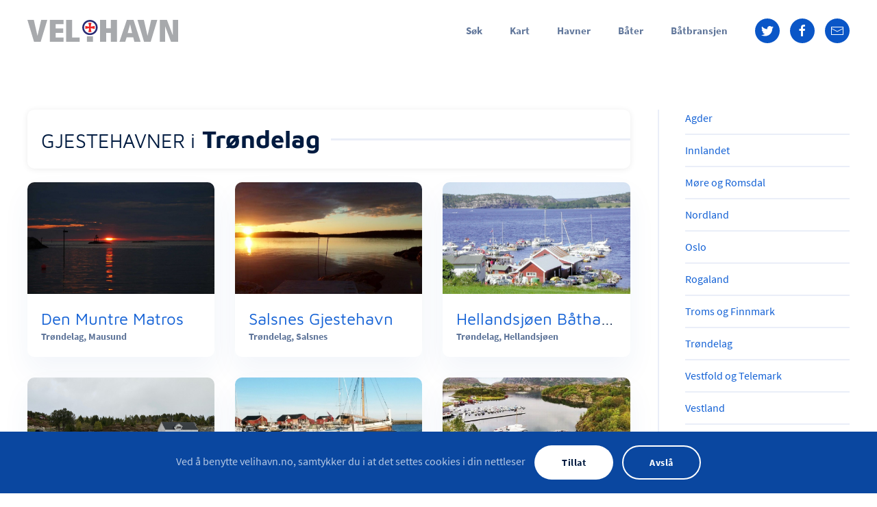

--- FILE ---
content_type: text/html; charset=utf-8
request_url: https://velihavn.no/gjestehavner/kategori
body_size: 9697
content:
<!DOCTYPE html>
<html lang="nb-no" dir="ltr" vocab="http://schema.org/">
    <head>
        <meta http-equiv="X-UA-Compatible" content="IE=edge">
        <meta name="viewport" content="width=device-width, initial-scale=1">
        <link rel="shortcut icon" href="/images/LOGO/favicon.png">
        <link rel="apple-touch-icon" href="/images/LOGO/apple_touch_icon.png">
        <meta charset="utf-8" />
	<base href="https://velihavn.no/gjestehavner/kategori" />
	<meta name="keywords" content="Trøndelag" />
	<meta name="rights" content="© Scan Info" />
	<title>Kategori</title>
	<link href="/gjestehavner/feed/rss/gjestehavn/trondelag?format=feed" rel="alternate" type="application/rss+xml" title="RSS 2.0" />
	<link href="/gjestehavner/feed/atom/gjestehavn/trondelag?format=feed" rel="alternate" type="application/atom+xml" title="Atom 1.0" />
	<link href="/templates/yootheme/css/theme.34.css?1718882347" rel="stylesheet" />
	<link href="/media/widgetkit/wk-styles-95cd075e.css" rel="stylesheet" id="wk-styles-css" />
	<script src="/media/jui/js/jquery.min.js?e092aae5d337629bafb07895ed5b8142"></script>
	<script src="/media/jui/js/jquery-noconflict.js?e092aae5d337629bafb07895ed5b8142"></script>
	<script src="/media/jui/js/jquery-migrate.min.js?e092aae5d337629bafb07895ed5b8142"></script>
	<script src="/media/zoo/assets/js/responsive.js?ver=20210405"></script>
	<script src="/components/com_zoo/assets/js/default.js?ver=20210405"></script>
	<script src="/templates/yootheme/vendor/yootheme/theme-analytics/app/analytics.min.js?2.4.17" defer></script>
	<script src="/templates/yootheme/vendor/yootheme/theme-cookie/app/cookie.min.js?2.4.17" defer></script>
	<script src="/templates/yootheme/vendor/assets/uikit/dist/js/uikit.min.js?2.4.17"></script>
	<script src="/templates/yootheme/vendor/assets/uikit/dist/js/uikit-icons-flow.min.js?2.4.17"></script>
	<script src="/templates/yootheme/js/theme.js?2.4.17"></script>
	<script src="/templates/yootheme/vendor/yootheme/builder-newsletter/app/newsletter.min.js?2.4.17" defer></script>
	<script src="/media/widgetkit/uikit2-7d112cc1.js"></script>
	<script src="/media/widgetkit/wk-scripts-e8b6dced.js"></script>
	<script>
jQuery(function($) {
            $('.zx').closest('div').addClass('zx');
        });GOOGLE_MAPS_API_KEY = "AIzaSyDEUPiXYxZkc4DAcDwVrH1qkSvhpRmwP_Y";
	</script>
	<script>  var _paq = window._paq = window._paq || [];
  /* tracker methods like "setCustomDimension" should be called before "trackPageView" */
  _paq.push(["setCookieDomain", "*.velihavn.no"]);
  _paq.push(['trackPageView']);
  _paq.push(['enableLinkTracking']);
  (function() {
    var u="//tracking.velihavn.no/";
    _paq.push(['setTrackerUrl', u+'matomo.php']);
    _paq.push(['setSiteId', '2']);
    var d=document, g=d.createElement('script'), s=d.getElementsByTagName('script')[0];
    g.async=true; g.src=u+'matomo.js'; s.parentNode.insertBefore(g,s);
  })();</script>
	<script>var $theme = {"google_analytics":"UA-30511138-1","google_analytics_anonymize":"","cookie":{"mode":"consent","template":"<div class=\"tm-cookie-banner uk-section uk-section-xsmall uk-section-secondary uk-position-bottom uk-position-fixed\">\n        <div class=\"uk-container uk-container-expand uk-text-center\">\n\n            Ved \u00e5 benytte velihavn.no, samtykker du i at det settes cookies i din nettleser\n                            <button type=\"button\" class=\"js-accept uk-button uk-button-primary uk-margin-small-left\" data-uk-toggle=\"target: !.uk-section; animation: true\">Tillat<\/button>\n            \n                        <button type=\"button\" class=\"js-reject uk-button uk-button-default uk-margin-small-left\" data-uk-toggle=\"target: !.uk-section; animation: true\">Avsl\u00e5<\/button>\n            \n        <\/div>\n    <\/div>","position":"bottom"}};</script>

    </head>
    <body class="">

        
        
        <div class="tm-page">

                        
<div class="tm-header-mobile uk-hidden@m">


    <div class="uk-navbar-container">
        <nav uk-navbar>

                        <div class="uk-navbar-left">

                
                                <a class="uk-navbar-toggle" href="#tm-mobile" uk-toggle>
                    <div uk-navbar-toggle-icon></div>
                                    </a>
                
                
            </div>
            
                        <div class="uk-navbar-center">
                
<a href="https://velihavn.no/" class="uk-navbar-item uk-logo">
    <img alt="VELiHAVN" width="220" height="auto" src="https://velihavn.no/images/LOGO/LOGO_VH_3.svg"></a>
                            </div>
            
            
        </nav>
    </div>

    


<div id="tm-mobile" class="uk-modal-full" uk-modal>
    <div class="uk-modal-dialog uk-modal-body uk-flex uk-height-viewport">

        <button class="uk-modal-close-full" type="button" uk-close></button>

                <div class="uk-margin-auto-vertical uk-width-1-1">
            
            
<div class="uk-child-width-1-1" uk-grid>    <div>
<div class="uk-panel" id="module-menu-mobile">

    
    
<ul class="uk-nav uk-nav-default">
    
	<li class="uk-parent"><a href="/">Søk</a>
	<ul class="uk-nav-sub">

		<li><a href="/sok">Søk</a></li>
		<li><a href="/hjem/bidragsytere">Bidragsytere</a></li>
		<li><a href="/verdt-et-besok">Verdt et besøk</a></li>
		<li><a href="/kystkommuner">Våre kystkommuner</a></li>
		<li><a href="/redningsskoytene">Redningsskøytene</a></li>
		<li><a href="/artikler">Artikler</a></li>
		<li><a href="/maritim-ordbok">Maritim Ordbok</a></li>
		<li><a href="/hjem/om-velihavn">Om VELiHAVN</a></li>
		<li><a href="/hjem/personvern">Personvern</a></li>
		<li><a href="/hjem/vinteropplag">Vinteropplag</a></li>
		<li><a href="/hjem/apper-for-båtfolk">Apper På Sjøen</a></li>
		<li><a href="/hjem/sjømerker">Sjømerker</a></li>
		<li><a href="/rs-magasinet">RS-MAGASINET</a></li></ul></li>
	<li><a href="/kart/kart-v3">Kart</a></li>
	<li><a href="/i-havn">Havner</a></li>
	<li><a href="/i-bat">Båter</a></li>
	<li><a href="/batbransjen">Båtbransjen</a></li></ul>

</div>
</div>    <div>
<div class="uk-panel" id="module-670">

    
    
<div class="uk-margin-remove-last-child custom" ><form id="finder-search" action="/sok" method="get" class="uk-search uk-search-large uk-width-1-1">
	<fieldset class="word">
	<input type="text" name="q" id="q" size="30" value placeholder="Søk..." class="uk-search-input uk-text-left" autocomplete="off">
	</fieldset>
</form></div>

</div>
</div>    <div>
<div class="uk-panel" id="module-tm-2">

    
    
<div class="uk-margin-remove-last-child custom" >
    <ul class="uk-flex-inline uk-flex-middle uk-flex-nowrap uk-grid-small" uk-grid>
                    <li>
                <a href="https://twitter.com/nssr?lang=no" class="uk-icon-button"  uk-icon="{&quot;icon&quot;:&quot;twitter&quot;}"></a>
            </li>
                    <li>
                <a href="https://www.facebook.com/Redningsselskapet/" class="uk-icon-button"  uk-icon="{&quot;icon&quot;:&quot;facebook&quot;}"></a>
            </li>
                    <li>
                <a href="mailto:siri@velihavn.no" class="uk-icon-button"  uk-icon="{&quot;icon&quot;:&quot;mail&quot;}"></a>
            </li>
            </ul>
</div>

</div>
</div></div>

                    </div>
        
    </div>
</div>
</div>


<div class="tm-header uk-visible@m" uk-header>



        <div uk-sticky media="@m" cls-active="uk-navbar-sticky" sel-target=".uk-navbar-container">
    
        <div class="uk-navbar-container">

            <div class="uk-container">
                <nav class="uk-navbar" uk-navbar="{&quot;align&quot;:&quot;left&quot;,&quot;boundary&quot;:&quot;!.uk-navbar-container&quot;}">

                                        <div class="uk-navbar-left">

                                                    
<a href="https://velihavn.no/" class="uk-navbar-item uk-logo">
    <img alt="VELiHAVN" width="220" height="auto" src="https://velihavn.no/images/LOGO/LOGO_VH_3.svg"><img class="uk-logo-inverse" alt="VELiHAVN" width="220" height="auto" src="/images/LOGO/LOGO_VH_1.svg"></a>
                                                    
                        
                    </div>
                    
                    
                                        <div class="uk-navbar-right">

                                                    
<ul class="uk-navbar-nav">
    
	<li class="uk-parent"><a href="/">Søk</a>
	<div class="uk-navbar-dropdown uk-navbar-dropdown-width-2"><div class="uk-navbar-dropdown-grid uk-child-width-1-2" uk-grid><div><ul class="uk-nav uk-navbar-dropdown-nav">

		<li><a href="/sok">Søk</a></li>
		<li><a href="/hjem/bidragsytere">Bidragsytere</a></li>
		<li><a href="/verdt-et-besok">Verdt et besøk</a></li>
		<li><a href="/kystkommuner">Våre kystkommuner</a></li>
		<li><a href="/redningsskoytene">Redningsskøytene</a></li>
		<li><a href="/artikler">Artikler</a></li>
		<li><a href="/maritim-ordbok">Maritim Ordbok</a></li></ul></div><div><ul class="uk-nav uk-navbar-dropdown-nav">

		<li><a href="/hjem/om-velihavn">Om VELiHAVN</a></li>
		<li><a href="/hjem/personvern">Personvern</a></li>
		<li><a href="/hjem/vinteropplag">Vinteropplag</a></li>
		<li><a href="/hjem/apper-for-båtfolk">Apper På Sjøen</a></li>
		<li><a href="/hjem/sjømerker">Sjømerker</a></li>
		<li><a href="/rs-magasinet">RS-MAGASINET</a></li></ul></div></div></div></li>
	<li><a href="/kart/kart-v3">Kart</a></li>
	<li><a href="/i-havn">Havner</a></li>
	<li><a href="/i-bat">Båter</a></li>
	<li><a href="/batbransjen">Båtbransjen</a></li></ul>

                        
                        
<div class="uk-navbar-item uk-hidden" id="module-782">

    
    
<div class="uk-margin-remove-last-child custom" ><!-- Google tag (gtag.js) -->
<script async src="https://www.googletagmanager.com/gtag/js?id=G-RNW4GQDCNR"></script>
<script>
  window.dataLayer = window.dataLayer || [];
  function gtag(){dataLayer.push(arguments);}
  gtag('js', new Date());

  gtag('config', 'G-RNW4GQDCNR');
</script></div>

</div>

<div class="uk-navbar-item" id="module-tm-1">

    
    
<div class="uk-margin-remove-last-child custom" >
    <ul class="uk-flex-inline uk-flex-middle uk-flex-nowrap uk-grid-small" uk-grid>
                    <li>
                <a href="https://twitter.com/nssr?lang=no" class="uk-icon-button"  uk-icon="{&quot;icon&quot;:&quot;twitter&quot;}"></a>
            </li>
                    <li>
                <a href="https://www.facebook.com/Redningsselskapet/" class="uk-icon-button"  uk-icon="{&quot;icon&quot;:&quot;facebook&quot;}"></a>
            </li>
                    <li>
                <a href="mailto:siri@velihavn.no" class="uk-icon-button"  uk-icon="{&quot;icon&quot;:&quot;mail&quot;}"></a>
            </li>
            </ul>
</div>

</div>


                    </div>
                    
                </nav>
            </div>

        </div>

        </div>
    





</div>
            
            

            
            <div id="tm-main"  class="tm-main uk-section uk-section-default" uk-height-viewport="expand: true">
                <div class="uk-container">

                    
                    <div class="uk-grid uk-grid-divider" uk-grid>
                        <div class="uk-width-expand@m">

                    
                            
            
            <div id="system-message-container" data-messages="[]">
</div>

            
<div class="yoo-zoo stickynav havn-VH5 havn-VH5-trondelag">

		<div class="uk-card uk-card-default uk-card-small uk-card-body uk-margin-bottom uk-box-shadow uk-box-shadow-small" style="z-index: 2 !important;padding-right:0 !important" uk-sticky="offset:80;media:@m"><h2 class="uk-heading-line"><span><small>GJESTEHAVNER i<br class="uk-hidden@m"></small><font class="uk-text-bold"> Trøndelag</font></span></h2><!--<hr class="uk-divider uk-divider-small">--></div>
	
	
	
	  


<div class="uk-grid-medium uk-grid-row-small" uk-grid><div class="uk-width-1-1@xs uk-width-1-2@s uk-width-1-3@l">
<article class="uk-article uk-margin-medium">
	<div class="uk-card uk-card-small uk-card-default uk-card-hover">
					

<div class="uk-card-media-top uk-width-1-1"> 
    <a class="zx" href="/gjestehavner/kategori/den-muntre-matros" title="Den Muntre Matros">
                <img src="/media/zoo/images/den_muntre_matros_1_0b81d241e0e6c04021064e68683315e3.jpg" alt="Den Muntre Matros" width="840" height="500" title="Den Muntre Matros" />    </a>
 </div>

<div class="uk-card-body uk-padding-remove-bottom">

<h3 class="uk-card-title uk-text-truncate uk-margin-remove">
	 <a title="Den Muntre Matros" href="/gjestehavner/kategori/den-muntre-matros">Den Muntre Matros</a> </h3>

</div>
<!--<hr class="vchr shadow-bottom" style="margin:3px 0 5px 0 !important">
<style>
	.shadow-bottom { 
	    border: 0; 
	    height: 1px;
	    position: relative;
	    margin: 0.5em 0}
	.shadow-bottom:before {
	    top: -0.5em;
	    height: 1em}
	.shadow-bottom:after {
	    height: 0.5em;
	    top: calc(-0.5em + 1px)}
	.shadow-bottom:before, .shadow-bottom:after {
	    content: '';
	    position: absolute;
	    width: 100%}
	.shadow-bottom, .shadow-bottom:before {
	    background: radial-gradient(ellipse at center, rgba(0,0,0,0.1) 0%, rgba(0,0,0,0) 75%)}
</style>-->
<div class="uk-card-body uk-padding-remove-top">
	
<p class="uk-article-meta uk-margin-remove">
    <span class="element element-text first">
	 Trøndelag,</span>
<span class="element element-text last">
	 Mausund</span></p>



			</div>
</article></div><div class="uk-width-1-1@xs uk-width-1-2@s uk-width-1-3@l">
<article class="uk-article uk-margin-medium">
	<div class="uk-card uk-card-small uk-card-default uk-card-hover">
					

<div class="uk-card-media-top uk-width-1-1"> 
    <a class="zx" href="/gjestehavner/kategori/salsnes-gjestehavn" title="Salsnes Gjestehavn">
                <img src="/media/zoo/images/salsnes1_2016_314b9140a46f0858707228c4902a26bc.jpg" alt="Salsnes Gjestehavn" width="840" height="500" title="Salsnes Gjestehavn" />    </a>
 </div>

<div class="uk-card-body uk-padding-remove-bottom">

<h3 class="uk-card-title uk-text-truncate uk-margin-remove">
	 <a title="Salsnes Gjestehavn" href="/gjestehavner/kategori/salsnes-gjestehavn">Salsnes Gjestehavn</a> </h3>

</div>
<!--<hr class="vchr shadow-bottom" style="margin:3px 0 5px 0 !important">
<style>
	.shadow-bottom { 
	    border: 0; 
	    height: 1px;
	    position: relative;
	    margin: 0.5em 0}
	.shadow-bottom:before {
	    top: -0.5em;
	    height: 1em}
	.shadow-bottom:after {
	    height: 0.5em;
	    top: calc(-0.5em + 1px)}
	.shadow-bottom:before, .shadow-bottom:after {
	    content: '';
	    position: absolute;
	    width: 100%}
	.shadow-bottom, .shadow-bottom:before {
	    background: radial-gradient(ellipse at center, rgba(0,0,0,0.1) 0%, rgba(0,0,0,0) 75%)}
</style>-->
<div class="uk-card-body uk-padding-remove-top">
	
<p class="uk-article-meta uk-margin-remove">
    <span class="element element-text first">
	 Trøndelag,</span>
<span class="element element-text last">
	 Salsnes</span></p>



			</div>
</article></div><div class="uk-width-1-1@xs uk-width-1-2@s uk-width-1-3@l">
<article class="uk-article uk-margin-medium">
	<div class="uk-card uk-card-small uk-card-default uk-card-hover">
					

<div class="uk-card-media-top uk-width-1-1"> 
    <a class="zx" href="/gjestehavner/kategori/hellandsjoen-bathavn" title="Hellandsjøen Båthavn">
                <img src="/media/zoo/images/hellandsjoen_f28b2504d9b0a9722eb2b0a571fb839c.jpg" alt="Hellandsj&oslash;en B&aring;thavn" width="840" height="500" title="Hellandsj&oslash;en B&aring;thavn" />    </a>
 </div>

<div class="uk-card-body uk-padding-remove-bottom">

<h3 class="uk-card-title uk-text-truncate uk-margin-remove">
	 <a title="Hellandsjøen Båthavn" href="/gjestehavner/kategori/hellandsjoen-bathavn">Hellandsjøen Båthavn</a> </h3>

</div>
<!--<hr class="vchr shadow-bottom" style="margin:3px 0 5px 0 !important">
<style>
	.shadow-bottom { 
	    border: 0; 
	    height: 1px;
	    position: relative;
	    margin: 0.5em 0}
	.shadow-bottom:before {
	    top: -0.5em;
	    height: 1em}
	.shadow-bottom:after {
	    height: 0.5em;
	    top: calc(-0.5em + 1px)}
	.shadow-bottom:before, .shadow-bottom:after {
	    content: '';
	    position: absolute;
	    width: 100%}
	.shadow-bottom, .shadow-bottom:before {
	    background: radial-gradient(ellipse at center, rgba(0,0,0,0.1) 0%, rgba(0,0,0,0) 75%)}
</style>-->
<div class="uk-card-body uk-padding-remove-top">
	
<p class="uk-article-meta uk-margin-remove">
    <span class="element element-text first">
	 Trøndelag,</span>
<span class="element element-text last">
	 Hellandsjøen</span></p>



			</div>
</article></div><div class="uk-width-1-1@xs uk-width-1-2@s uk-width-1-3@l">
<article class="uk-article uk-margin-medium">
	<div class="uk-card uk-card-small uk-card-default uk-card-hover">
					

<div class="uk-card-media-top uk-width-1-1"> 
    <a class="zx" href="/gjestehavner/kategori/fjellvaer-kyst-og-bondegardsferie" title="Fjellvær Gjestegård">
                <img src="/media/zoo/images/fjellvar_gjestegaard_2022_1_0fc00b1347453d378d018adbde951055.jpeg" alt="Fjellv&aelig;r Gjesteg&aring;rd" width="840" height="500" title="Fjellv&aelig;r Gjesteg&aring;rd" />    </a>
 </div>

<div class="uk-card-body uk-padding-remove-bottom">

<h3 class="uk-card-title uk-text-truncate uk-margin-remove">
	 <a title="Fjellvær Gjestegård" href="/gjestehavner/kategori/fjellvaer-kyst-og-bondegardsferie">Fjellvær Gjestegård</a> </h3>

</div>
<!--<hr class="vchr shadow-bottom" style="margin:3px 0 5px 0 !important">
<style>
	.shadow-bottom { 
	    border: 0; 
	    height: 1px;
	    position: relative;
	    margin: 0.5em 0}
	.shadow-bottom:before {
	    top: -0.5em;
	    height: 1em}
	.shadow-bottom:after {
	    height: 0.5em;
	    top: calc(-0.5em + 1px)}
	.shadow-bottom:before, .shadow-bottom:after {
	    content: '';
	    position: absolute;
	    width: 100%}
	.shadow-bottom, .shadow-bottom:before {
	    background: radial-gradient(ellipse at center, rgba(0,0,0,0.1) 0%, rgba(0,0,0,0) 75%)}
</style>-->
<div class="uk-card-body uk-padding-remove-top">
	
<p class="uk-article-meta uk-margin-remove">
    <span class="element element-text first">
	 Trøndelag,</span>
<span class="element element-text last">
	 Knarrlagsund</span></p>



			</div>
</article></div><div class="uk-width-1-1@xs uk-width-1-2@s uk-width-1-3@l">
<article class="uk-article uk-margin-medium">
	<div class="uk-card uk-card-small uk-card-default uk-card-hover">
					

<div class="uk-card-media-top uk-width-1-1"> 
    <a class="zx" href="/gjestehavner/kategori/uthaug-slip-og-marina" title="Uthaug Slip & Marina">
                <img src="/media/zoo/images/uthaugslipp_2014_a3c06c2cf3c97ce87b4d0576b575e08d.jpg" alt="Uthaug Slip &amp; Marina" width="840" height="500" title="Uthaug Slip &amp; Marina" />    </a>
 </div>

<div class="uk-card-body uk-padding-remove-bottom">

<h3 class="uk-card-title uk-text-truncate uk-margin-remove">
	 <a title="Uthaug Slip &amp; Marina" href="/gjestehavner/kategori/uthaug-slip-og-marina">Uthaug Slip & Marina</a> </h3>

</div>
<!--<hr class="vchr shadow-bottom" style="margin:3px 0 5px 0 !important">
<style>
	.shadow-bottom { 
	    border: 0; 
	    height: 1px;
	    position: relative;
	    margin: 0.5em 0}
	.shadow-bottom:before {
	    top: -0.5em;
	    height: 1em}
	.shadow-bottom:after {
	    height: 0.5em;
	    top: calc(-0.5em + 1px)}
	.shadow-bottom:before, .shadow-bottom:after {
	    content: '';
	    position: absolute;
	    width: 100%}
	.shadow-bottom, .shadow-bottom:before {
	    background: radial-gradient(ellipse at center, rgba(0,0,0,0.1) 0%, rgba(0,0,0,0) 75%)}
</style>-->
<div class="uk-card-body uk-padding-remove-top">
	
<p class="uk-article-meta uk-margin-remove">
    <span class="element element-text first">
	 Trøndelag,</span>
<span class="element element-text last">
	 Uthaug</span></p>



			</div>
</article></div><div class="uk-width-1-1@xs uk-width-1-2@s uk-width-1-3@l">
<article class="uk-article uk-margin-medium">
	<div class="uk-card uk-card-small uk-card-default uk-card-hover">
					

<div class="uk-card-media-top uk-width-1-1"> 
    <a class="zx" href="/gjestehavner/kategori/kuringvagen-marina" title="Kuringvågen Marina">
                <img src="/media/zoo/images/kuringvaagen_2015_d99359bcba6556e6c19a0adb7c1bf726.jpg" alt="Kuringv&aring;gen Marina" width="840" height="500" title="Kuringv&aring;gen Marina" />    </a>
 </div>

<div class="uk-card-body uk-padding-remove-bottom">

<h3 class="uk-card-title uk-text-truncate uk-margin-remove">
	 <a title="Kuringvågen Marina" href="/gjestehavner/kategori/kuringvagen-marina">Kuringvågen Marina</a> </h3>

</div>
<!--<hr class="vchr shadow-bottom" style="margin:3px 0 5px 0 !important">
<style>
	.shadow-bottom { 
	    border: 0; 
	    height: 1px;
	    position: relative;
	    margin: 0.5em 0}
	.shadow-bottom:before {
	    top: -0.5em;
	    height: 1em}
	.shadow-bottom:after {
	    height: 0.5em;
	    top: calc(-0.5em + 1px)}
	.shadow-bottom:before, .shadow-bottom:after {
	    content: '';
	    position: absolute;
	    width: 100%}
	.shadow-bottom, .shadow-bottom:before {
	    background: radial-gradient(ellipse at center, rgba(0,0,0,0.1) 0%, rgba(0,0,0,0) 75%)}
</style>-->
<div class="uk-card-body uk-padding-remove-top">
	
<p class="uk-article-meta uk-margin-remove">
    <span class="element element-text first">
	 Trøndelag,</span>
<span class="element element-text last">
	 Revsnes</span></p>



			</div>
</article></div><div class="uk-width-1-1@xs uk-width-1-2@s uk-width-1-3@l">
<article class="uk-article uk-margin-medium">
	<div class="uk-card uk-card-small uk-card-default uk-card-hover">
					

<div class="uk-card-media-top uk-width-1-1"> 
    <a class="zx" href="/gjestehavner/kategori/malm-batforening" title="Malm Båtforening">
                <img src="/media/zoo/images/malmbaatforening_2010_5d2a5790ac2e9e89232b0644408dabd3.jpg" alt="Malm B&aring;tforening" width="840" height="500" title="Malm B&aring;tforening" />    </a>
 </div>

<div class="uk-card-body uk-padding-remove-bottom">

<h3 class="uk-card-title uk-text-truncate uk-margin-remove">
	 <a title="Malm Båtforening" href="/gjestehavner/kategori/malm-batforening">Malm Båtforening</a> </h3>

</div>
<!--<hr class="vchr shadow-bottom" style="margin:3px 0 5px 0 !important">
<style>
	.shadow-bottom { 
	    border: 0; 
	    height: 1px;
	    position: relative;
	    margin: 0.5em 0}
	.shadow-bottom:before {
	    top: -0.5em;
	    height: 1em}
	.shadow-bottom:after {
	    height: 0.5em;
	    top: calc(-0.5em + 1px)}
	.shadow-bottom:before, .shadow-bottom:after {
	    content: '';
	    position: absolute;
	    width: 100%}
	.shadow-bottom, .shadow-bottom:before {
	    background: radial-gradient(ellipse at center, rgba(0,0,0,0.1) 0%, rgba(0,0,0,0) 75%)}
</style>-->
<div class="uk-card-body uk-padding-remove-top">
	
<p class="uk-article-meta uk-margin-remove">
    <span class="element element-text first">
	 Trøndelag,</span>
<span class="element element-text last">
	 Malm</span></p>



			</div>
</article></div><div class="uk-width-1-1@xs uk-width-1-2@s uk-width-1-3@l">
<article class="uk-article uk-margin-medium">
	<div class="uk-card uk-card-small uk-card-default uk-card-hover">
					

<div class="uk-card-media-top uk-width-1-1"> 
    <a class="zx" href="/gjestehavner/kategori/nord-trondelag-havn-rorvik-iks" title="Nord-Trøndelag Havn Rørvik IKS">
                <img src="/media/zoo/images/nordtrondelaghavnrorvik_1_2015_6cb6e043cde72d86b48609ebdc4d43db.jpg" alt="Nord-Tr&oslash;ndelag Havn R&oslash;rvik IKS" width="840" height="500" title="Nord-Tr&oslash;ndelag Havn R&oslash;rvik IKS" />    </a>
 </div>

<div class="uk-card-body uk-padding-remove-bottom">

<h3 class="uk-card-title uk-text-truncate uk-margin-remove">
	 <a title="Nord-Trøndelag Havn Rørvik IKS" href="/gjestehavner/kategori/nord-trondelag-havn-rorvik-iks">Nord-Trøndelag Havn Rørvik IKS</a> </h3>

</div>
<!--<hr class="vchr shadow-bottom" style="margin:3px 0 5px 0 !important">
<style>
	.shadow-bottom { 
	    border: 0; 
	    height: 1px;
	    position: relative;
	    margin: 0.5em 0}
	.shadow-bottom:before {
	    top: -0.5em;
	    height: 1em}
	.shadow-bottom:after {
	    height: 0.5em;
	    top: calc(-0.5em + 1px)}
	.shadow-bottom:before, .shadow-bottom:after {
	    content: '';
	    position: absolute;
	    width: 100%}
	.shadow-bottom, .shadow-bottom:before {
	    background: radial-gradient(ellipse at center, rgba(0,0,0,0.1) 0%, rgba(0,0,0,0) 75%)}
</style>-->
<div class="uk-card-body uk-padding-remove-top">
	
<p class="uk-article-meta uk-margin-remove">
    <span class="element element-text first">
	 Trøndelag,</span>
<span class="element element-text last">
	 Rørvik</span></p>



			</div>
</article></div><div class="uk-width-1-1@xs uk-width-1-2@s uk-width-1-3@l">
<article class="uk-article uk-margin-medium">
	<div class="uk-card uk-card-small uk-card-default uk-card-hover">
					

<div class="uk-card-media-top uk-width-1-1"> 
    <a class="zx" href="/gjestehavner/kategori/monstad-smabatforening" title="Monstad Småbåtforening">
                <img src="/media/zoo/images/monstad_1_2019_a1d17dfedc79953c75c2e651b7e3e158.jpeg" alt="Monstad Sm&aring;b&aring;tforening" width="840" height="500" title="Monstad Sm&aring;b&aring;tforening" />    </a>
 </div>

<div class="uk-card-body uk-padding-remove-bottom">

<h3 class="uk-card-title uk-text-truncate uk-margin-remove">
	 <a title="Monstad Småbåtforening" href="/gjestehavner/kategori/monstad-smabatforening">Monstad Småbåtforening</a> </h3>

</div>
<!--<hr class="vchr shadow-bottom" style="margin:3px 0 5px 0 !important">
<style>
	.shadow-bottom { 
	    border: 0; 
	    height: 1px;
	    position: relative;
	    margin: 0.5em 0}
	.shadow-bottom:before {
	    top: -0.5em;
	    height: 1em}
	.shadow-bottom:after {
	    height: 0.5em;
	    top: calc(-0.5em + 1px)}
	.shadow-bottom:before, .shadow-bottom:after {
	    content: '';
	    position: absolute;
	    width: 100%}
	.shadow-bottom, .shadow-bottom:before {
	    background: radial-gradient(ellipse at center, rgba(0,0,0,0.1) 0%, rgba(0,0,0,0) 75%)}
</style>-->
<div class="uk-card-body uk-padding-remove-top">
	
<p class="uk-article-meta uk-margin-remove">
    <span class="element element-text first">
	 Trøndelag,</span>
<span class="element element-text last">
	 Åfjord</span></p>



			</div>
</article></div><div class="uk-width-1-1@xs uk-width-1-2@s uk-width-1-3@l">
<article class="uk-article uk-margin-medium">
	<div class="uk-card uk-card-small uk-card-default uk-card-hover">
					

<div class="uk-card-media-top uk-width-1-1"> 
    <a class="zx" href="/gjestehavner/kategori/neipskjæret-gjestebrygge" title="Neipskjæret Gjestebrygge">
                <img src="/media/zoo/images/shutterstock_84301810_159b40132d152a175f5b7f9415021307.jpg" alt="Neipskj&aelig;ret Gjestebrygge" width="840" height="500" title="Neipskj&aelig;ret Gjestebrygge" />    </a>
 </div>

<div class="uk-card-body uk-padding-remove-bottom">

<h3 class="uk-card-title uk-text-truncate uk-margin-remove">
	 <a title="Neipskjæret Gjestebrygge" href="/gjestehavner/kategori/neipskjæret-gjestebrygge">Neipskjæret Gjestebrygge</a> </h3>

</div>
<!--<hr class="vchr shadow-bottom" style="margin:3px 0 5px 0 !important">
<style>
	.shadow-bottom { 
	    border: 0; 
	    height: 1px;
	    position: relative;
	    margin: 0.5em 0}
	.shadow-bottom:before {
	    top: -0.5em;
	    height: 1em}
	.shadow-bottom:after {
	    height: 0.5em;
	    top: calc(-0.5em + 1px)}
	.shadow-bottom:before, .shadow-bottom:after {
	    content: '';
	    position: absolute;
	    width: 100%}
	.shadow-bottom, .shadow-bottom:before {
	    background: radial-gradient(ellipse at center, rgba(0,0,0,0.1) 0%, rgba(0,0,0,0) 75%)}
</style>-->
<div class="uk-card-body uk-padding-remove-top">
	
<p class="uk-article-meta uk-margin-remove">
    <span class="element element-text first">
	 Trøndelag,</span>
<span class="element element-text last">
	 Mausund</span></p>



			</div>
</article></div><div class="uk-width-1-1@xs uk-width-1-2@s uk-width-1-3@l">
<article class="uk-article uk-margin-medium">
	<div class="uk-card uk-card-small uk-card-default uk-card-hover">
					

<div class="uk-card-media-top uk-width-1-1"> 
    <a class="zx" href="/gjestehavner/kategori/namsos" title="Namsos">
                <img src="/media/zoo/images/shutterstock_84301810_159b40132d152a175f5b7f9415021307.jpg" alt="Namsos" width="840" height="500" title="Namsos" />    </a>
 </div>

<div class="uk-card-body uk-padding-remove-bottom">

<h3 class="uk-card-title uk-text-truncate uk-margin-remove">
	 <a title="Namsos" href="/gjestehavner/kategori/namsos">Namsos</a> </h3>

</div>
<!--<hr class="vchr shadow-bottom" style="margin:3px 0 5px 0 !important">
<style>
	.shadow-bottom { 
	    border: 0; 
	    height: 1px;
	    position: relative;
	    margin: 0.5em 0}
	.shadow-bottom:before {
	    top: -0.5em;
	    height: 1em}
	.shadow-bottom:after {
	    height: 0.5em;
	    top: calc(-0.5em + 1px)}
	.shadow-bottom:before, .shadow-bottom:after {
	    content: '';
	    position: absolute;
	    width: 100%}
	.shadow-bottom, .shadow-bottom:before {
	    background: radial-gradient(ellipse at center, rgba(0,0,0,0.1) 0%, rgba(0,0,0,0) 75%)}
</style>-->
<div class="uk-card-body uk-padding-remove-top">
	
<p class="uk-article-meta uk-margin-remove">
    <span class="element element-text first">
	 Trøndelag,</span>
<span class="element element-text last">
	 Namsos</span></p>



			</div>
</article></div><div class="uk-width-1-1@xs uk-width-1-2@s uk-width-1-3@l">
<article class="uk-article uk-margin-medium">
	<div class="uk-card uk-card-small uk-card-default uk-card-hover">
					

<div class="uk-card-media-top uk-width-1-1"> 
    <a class="zx" href="/gjestehavner/kategori/maneset-batforening" title="Måneset Båtforening">
                <img src="/media/zoo/images/maaneset_14f2439280550ad5e2d7523a1f8f8b24.jpg" alt="M&aring;neset B&aring;tforening" width="840" height="500" title="M&aring;neset B&aring;tforening" />    </a>
 </div>

<div class="uk-card-body uk-padding-remove-bottom">

<h3 class="uk-card-title uk-text-truncate uk-margin-remove">
	 <a title="Måneset Båtforening" href="/gjestehavner/kategori/maneset-batforening">Måneset Båtforening</a> </h3>

</div>
<!--<hr class="vchr shadow-bottom" style="margin:3px 0 5px 0 !important">
<style>
	.shadow-bottom { 
	    border: 0; 
	    height: 1px;
	    position: relative;
	    margin: 0.5em 0}
	.shadow-bottom:before {
	    top: -0.5em;
	    height: 1em}
	.shadow-bottom:after {
	    height: 0.5em;
	    top: calc(-0.5em + 1px)}
	.shadow-bottom:before, .shadow-bottom:after {
	    content: '';
	    position: absolute;
	    width: 100%}
	.shadow-bottom, .shadow-bottom:before {
	    background: radial-gradient(ellipse at center, rgba(0,0,0,0.1) 0%, rgba(0,0,0,0) 75%)}
</style>-->
<div class="uk-card-body uk-padding-remove-top">
	
<p class="uk-article-meta uk-margin-remove">
    <span class="element element-text first">
	 Trøndelag,</span>
<span class="element element-text last">
	 Kolvereid</span></p>



			</div>
</article></div><div class="uk-width-1-1@xs uk-width-1-2@s uk-width-1-3@l">
<article class="uk-article uk-margin-medium">
	<div class="uk-card uk-card-small uk-card-default uk-card-hover">
					

<div class="uk-card-media-top uk-width-1-1"> 
    <a class="zx" href="/gjestehavner/kategori/malvik-batforening" title="Malvik Båtforening">
                <img src="/media/zoo/images/malvik_1_2020_9643e74dc5c074e40ce4a0c8dcc638f2.jpg" alt="Malvik B&aring;tforening" width="840" height="500" title="Malvik B&aring;tforening" />    </a>
 </div>

<div class="uk-card-body uk-padding-remove-bottom">

<h3 class="uk-card-title uk-text-truncate uk-margin-remove">
	 <a title="Malvik Båtforening" href="/gjestehavner/kategori/malvik-batforening">Malvik Båtforening</a> </h3>

</div>
<!--<hr class="vchr shadow-bottom" style="margin:3px 0 5px 0 !important">
<style>
	.shadow-bottom { 
	    border: 0; 
	    height: 1px;
	    position: relative;
	    margin: 0.5em 0}
	.shadow-bottom:before {
	    top: -0.5em;
	    height: 1em}
	.shadow-bottom:after {
	    height: 0.5em;
	    top: calc(-0.5em + 1px)}
	.shadow-bottom:before, .shadow-bottom:after {
	    content: '';
	    position: absolute;
	    width: 100%}
	.shadow-bottom, .shadow-bottom:before {
	    background: radial-gradient(ellipse at center, rgba(0,0,0,0.1) 0%, rgba(0,0,0,0) 75%)}
</style>-->
<div class="uk-card-body uk-padding-remove-top">
	
<p class="uk-article-meta uk-margin-remove">
    <span class="element element-text first">
	 Trøndelag,</span>
<span class="element element-text last">
	 Hommelvik</span></p>



			</div>
</article></div><div class="uk-width-1-1@xs uk-width-1-2@s uk-width-1-3@l">
<article class="uk-article uk-margin-medium">
	<div class="uk-card uk-card-small uk-card-default uk-card-hover">
					

<div class="uk-card-media-top uk-width-1-1"> 
    <a class="zx" href="/gjestehavner/kategori/lundstua" title="Lundstua">
                <img src="/media/zoo/images/lundstua_48f954d2e59acba0176488ff7e164410.jpg" alt="Lundstua" width="840" height="500" title="Lundstua" />    </a>
 </div>

<div class="uk-card-body uk-padding-remove-bottom">

<h3 class="uk-card-title uk-text-truncate uk-margin-remove">
	 <a title="Lundstua" href="/gjestehavner/kategori/lundstua">Lundstua</a> </h3>

</div>
<!--<hr class="vchr shadow-bottom" style="margin:3px 0 5px 0 !important">
<style>
	.shadow-bottom { 
	    border: 0; 
	    height: 1px;
	    position: relative;
	    margin: 0.5em 0}
	.shadow-bottom:before {
	    top: -0.5em;
	    height: 1em}
	.shadow-bottom:after {
	    height: 0.5em;
	    top: calc(-0.5em + 1px)}
	.shadow-bottom:before, .shadow-bottom:after {
	    content: '';
	    position: absolute;
	    width: 100%}
	.shadow-bottom, .shadow-bottom:before {
	    background: radial-gradient(ellipse at center, rgba(0,0,0,0.1) 0%, rgba(0,0,0,0) 75%)}
</style>-->
<div class="uk-card-body uk-padding-remove-top">
	
<p class="uk-article-meta uk-margin-remove">
    <span class="element element-text first">
	 Trøndelag,</span>
<span class="element element-text last">
	 Lund</span></p>



			</div>
</article></div><div class="uk-width-1-1@xs uk-width-1-2@s uk-width-1-3@l">
<article class="uk-article uk-margin-medium">
	<div class="uk-card uk-card-small uk-card-default uk-card-hover">
					

<div class="uk-card-media-top uk-width-1-1"> 
    <a class="zx" href="/gjestehavner/kategori/lund-bathavn" title="Lund Båthavn">
                <img src="/media/zoo/images/lund1_fd5b9ee17da4f14be9190d40d09bdd2f.jpg" alt="Lund B&aring;thavn" width="840" height="500" title="Lund B&aring;thavn" />    </a>
 </div>

<div class="uk-card-body uk-padding-remove-bottom">

<h3 class="uk-card-title uk-text-truncate uk-margin-remove">
	 <a title="Lund Båthavn" href="/gjestehavner/kategori/lund-bathavn">Lund Båthavn</a> </h3>

</div>
<!--<hr class="vchr shadow-bottom" style="margin:3px 0 5px 0 !important">
<style>
	.shadow-bottom { 
	    border: 0; 
	    height: 1px;
	    position: relative;
	    margin: 0.5em 0}
	.shadow-bottom:before {
	    top: -0.5em;
	    height: 1em}
	.shadow-bottom:after {
	    height: 0.5em;
	    top: calc(-0.5em + 1px)}
	.shadow-bottom:before, .shadow-bottom:after {
	    content: '';
	    position: absolute;
	    width: 100%}
	.shadow-bottom, .shadow-bottom:before {
	    background: radial-gradient(ellipse at center, rgba(0,0,0,0.1) 0%, rgba(0,0,0,0) 75%)}
</style>-->
<div class="uk-card-body uk-padding-remove-top">
	
<p class="uk-article-meta uk-margin-remove">
    <span class="element element-text first">
	 Trøndelag,</span>
<span class="element element-text last">
	 Lund</span></p>



			</div>
</article></div><div class="uk-width-1-1@xs uk-width-1-2@s uk-width-1-3@l">
<article class="uk-article uk-margin-medium">
	<div class="uk-card uk-card-small uk-card-default uk-card-hover">
					

<div class="uk-card-media-top uk-width-1-1"> 
    <a class="zx" href="/gjestehavner/kategori/linesoy-smabathavn" title="Linesøy Småbåthavn">
                <img src="/media/zoo/images/shutterstock_84301810_159b40132d152a175f5b7f9415021307.jpg" alt="Lines&oslash;y Sm&aring;b&aring;thavn" width="840" height="500" title="Lines&oslash;y Sm&aring;b&aring;thavn" />    </a>
 </div>

<div class="uk-card-body uk-padding-remove-bottom">

<h3 class="uk-card-title uk-text-truncate uk-margin-remove">
	 <a title="Linesøy Småbåthavn" href="/gjestehavner/kategori/linesoy-smabathavn">Linesøy Småbåthavn</a> </h3>

</div>
<!--<hr class="vchr shadow-bottom" style="margin:3px 0 5px 0 !important">
<style>
	.shadow-bottom { 
	    border: 0; 
	    height: 1px;
	    position: relative;
	    margin: 0.5em 0}
	.shadow-bottom:before {
	    top: -0.5em;
	    height: 1em}
	.shadow-bottom:after {
	    height: 0.5em;
	    top: calc(-0.5em + 1px)}
	.shadow-bottom:before, .shadow-bottom:after {
	    content: '';
	    position: absolute;
	    width: 100%}
	.shadow-bottom, .shadow-bottom:before {
	    background: radial-gradient(ellipse at center, rgba(0,0,0,0.1) 0%, rgba(0,0,0,0) 75%)}
</style>-->
<div class="uk-card-body uk-padding-remove-top">
	
<p class="uk-article-meta uk-margin-remove">
    <span class="element element-text first">
	 Trøndelag,</span>
<span class="element element-text last">
	 Åfjord</span></p>



			</div>
</article></div><div class="uk-width-1-1@xs uk-width-1-2@s uk-width-1-3@l">
<article class="uk-article uk-margin-medium">
	<div class="uk-card uk-card-small uk-card-default uk-card-hover">
					

<div class="uk-card-media-top uk-width-1-1"> 
    <a class="zx" href="/gjestehavner/kategori/levanger-maritime-senter" title="Levanger Maritime Senter">
                <img src="/media/zoo/images/shutterstock_84301810_159b40132d152a175f5b7f9415021307.jpg" alt="Levanger Maritime Senter" width="840" height="500" title="Levanger Maritime Senter" />    </a>
 </div>

<div class="uk-card-body uk-padding-remove-bottom">

<h3 class="uk-card-title uk-text-truncate uk-margin-remove">
	 <a title="Levanger Maritime Senter" href="/gjestehavner/kategori/levanger-maritime-senter">Levanger Maritime Senter</a> </h3>

</div>
<!--<hr class="vchr shadow-bottom" style="margin:3px 0 5px 0 !important">
<style>
	.shadow-bottom { 
	    border: 0; 
	    height: 1px;
	    position: relative;
	    margin: 0.5em 0}
	.shadow-bottom:before {
	    top: -0.5em;
	    height: 1em}
	.shadow-bottom:after {
	    height: 0.5em;
	    top: calc(-0.5em + 1px)}
	.shadow-bottom:before, .shadow-bottom:after {
	    content: '';
	    position: absolute;
	    width: 100%}
	.shadow-bottom, .shadow-bottom:before {
	    background: radial-gradient(ellipse at center, rgba(0,0,0,0.1) 0%, rgba(0,0,0,0) 75%)}
</style>-->
<div class="uk-card-body uk-padding-remove-top">
	
<p class="uk-article-meta uk-margin-remove">
    <span class="element element-text first">
	 Trøndelag,</span>
<span class="element element-text last">
	 Levanger</span></p>



			</div>
</article></div><div class="uk-width-1-1@xs uk-width-1-2@s uk-width-1-3@l">
<article class="uk-article uk-margin-medium">
	<div class="uk-card uk-card-small uk-card-default uk-card-hover">
					

<div class="uk-card-media-top uk-width-1-1"> 
    <a class="zx" href="/gjestehavner/kategori/lensvik-smabatforening" title="Lensvik Småbåtforening">
                <img src="/media/zoo/images/lensvik_smaabaatforening_2015_2654b76868ebeda936defb3f3f25f1cd.jpg" alt="Lensvik Sm&aring;b&aring;tforening" width="840" height="500" title="Lensvik Sm&aring;b&aring;tforening" />    </a>
 </div>

<div class="uk-card-body uk-padding-remove-bottom">

<h3 class="uk-card-title uk-text-truncate uk-margin-remove">
	 <a title="Lensvik Småbåtforening" href="/gjestehavner/kategori/lensvik-smabatforening">Lensvik Småbåtforening</a> </h3>

</div>
<!--<hr class="vchr shadow-bottom" style="margin:3px 0 5px 0 !important">
<style>
	.shadow-bottom { 
	    border: 0; 
	    height: 1px;
	    position: relative;
	    margin: 0.5em 0}
	.shadow-bottom:before {
	    top: -0.5em;
	    height: 1em}
	.shadow-bottom:after {
	    height: 0.5em;
	    top: calc(-0.5em + 1px)}
	.shadow-bottom:before, .shadow-bottom:after {
	    content: '';
	    position: absolute;
	    width: 100%}
	.shadow-bottom, .shadow-bottom:before {
	    background: radial-gradient(ellipse at center, rgba(0,0,0,0.1) 0%, rgba(0,0,0,0) 75%)}
</style>-->
<div class="uk-card-body uk-padding-remove-top">
	
<p class="uk-article-meta uk-margin-remove">
    <span class="element element-text first">
	 Trøndelag,</span>
<span class="element element-text last">
	 Lensvik</span></p>



			</div>
</article></div></div>

<ul class="uk-pagination uk-flex-center uk-margin-large-top">

    <li class="uk-active"><span>1</span><li><a href="/gjestehavner/kategori/2">2</a></li><li><a href="/gjestehavner/kategori/3">3</a></li><li><a href="/gjestehavner/kategori/4">4</a></li><li><a href="/gjestehavner/kategori/5">5</a></li><li><a href="/gjestehavner/kategori/2">»</a></li><li><a href="/gjestehavner/kategori/8">Siste</a></li></ul>

</div>

            
                                                </div>

                        
<aside id="tm-sidebar" class="tm-sidebar uk-width-1-4@m">
    
<div class="uk-child-width-1-1" uk-grid>    <div>
<div class="uk-panel" id="module-760">

    
    
<div class="uk-margin-remove-last-child custom" ><ul class="uk-list uk-list-divider">
    <li><a href="https://velihavn.no/gjestehavner/agder?f=1" target="_blank">Agder</a></li>
    <li><a href="https://velihavn.no/gjestehavner/innlandet?f=1" target="_blank">Innlandet</a></li>
    <li><a href="https://velihavn.no/gjestehavner/møre-og-romsdal?f=1" target="_blank">Møre og Romsdal</a></li>
    <li><a href="https://velihavn.no/gjestehavner/nordland?f=1" target="_blank">Nordland</a></li>
    <li><a href="https://velihavn.no/gjestehavner/oslo?f=1" target="_blank">Oslo</a></li>
    <li><a href="https://velihavn.no/gjestehavner/rogaland?f=1" target="_blank">Rogaland</a></li>
    <li><a href="https://velihavn.no/gjestehavner/troms-og-finnmark?f=1" target="_blank">Troms og Finnmark</a></a>
    <li><a href="https://velihavn.no/gjestehavner/trondelag?f=1" target="_blank">Trøndelag</a></li>
    <li><a href="https://velihavn.no/gjestehavner/vestfold-og-telemark?f=1" target="_blank">Vestfold og Telemark</a></li>
    <li><a href="https://velihavn.no/gjestehavner/vestland?f=1" target="_blank">Vestland</a></li>
    <li><a href="https://velihavn.no/gjestehavner/viken?f=1" target="_blank">Viken</a></li>
</ul></div>

</div>
</div>    <div>
<div class="uk-panel uk-text-1" id="module-761">

    
    
<div class="uk-margin-remove-last-child custom" ><div id="rsapp2020_hype_container" class="HYPE_document" style="margin:auto;position:relative;width:100%;height:590px;overflow:hidden;">
		<script type="text/javascript" charset="utf-8" src="/ANNONSER/RS_APP_2020/RS_APP_2020.hyperesources/rsapp2020_hype_generated_script.js?22959"></script>
	</div></div>

</div>
</div>    <div>
<div class="uk-panel uk-text-1" id="module-786">

    
    
<div class="uk-margin-remove-last-child custom" ><a href="https://flyte.no/ikke-en-fisk" target="_blank">
	<div><img src="/images/ANNONSER/flyte_800x800.jpg" height="800" style="max-height:800px"></div>
</a></div>

</div>
</div></div>
</aside>

                    </div>
                     
                </div>
            </div>
            
            

            <!-- Builder #footer -->
<div id="vh-nyhetsbrev" class="uk-section-default uk-section-overlap uk-section uk-section-small uk-padding-remove-bottom">
    
        
        
        
            
                                <div class="uk-container uk-container-small">                
                    
                    <div class="tm-grid-expand uk-grid-margin" uk-grid>
<div class="uk-width-expand@m">
    
        
            
            
                
<h1 class="uk-heading-small uk-text-muted">        Meld deg på vårt nyhetsbrev    </h1>
            
        
    
</div>

<div class="uk-width-small@m">
    
        
            
            
                <div class="uk-position-relative uk-margin" style="right: -10px;"><span class="uk-text-muted" uk-icon="icon: mail; width: 60; height: 60;"></span></div>
            
        
    
</div>
</div><div class="tm-grid-expand uk-grid-small uk-child-width-1-1 uk-grid-margin-small" uk-grid>
<div class="uk-width-1-1@m">
    
        
            
            
                
<div>
    <form class="uk-form uk-panel js-form-newsletter" method="post" action="/component/ajax/?p=theme%2Fnewsletter%2Fsubscribe&amp;templateStyle=34">

        <div class="uk-child-width-expand@s" uk-grid>
            
                
                <div><input class="el-input uk-input" name="first_name" placeholder="Fornavn"></div>
                <div><input class="el-input uk-input" name="last_name" placeholder="Etternavn"></div>

                
            
            
                <div><input class="el-input uk-input" type="email" name="email" placeholder="E-post" required></div>
                <div class="uk-width-auto@s"><button class="el-button uk-button uk-button-primary" type="submit">Meld på</button></div>
            
            
        </div>

        <input type="hidden" name="settings" value="1Cw6BvIqToaNf4/SGWQ6IQ==.[base64].NmRlMzBkNTNhMTUwNDlmODU5MzgzNGI0NjVmZjJkMTE0MmQzY2I1NWI5MTFhMjIzYmNiZDM5OWI5YzQ3YWMwZA==">
        <div class="message uk-margin uk-hidden"></div>

    </form>

</div>

            
        
    
</div>
</div>
                                </div>
                
            
        
    
</div>

<div id="vh-footer" class="uk-section-secondary uk-section uk-section-small">
    
        
        
        
            
                                <div class="uk-container">                
                    
                    <div class="uk-grid-margin uk-container"><div id="vh-footer" class="tm-grid-expand uk-grid-divider" uk-grid>
<div class="uk-grid-item-match uk-flex-middle uk-width-large@m">
    
        
            
                        <div class="uk-panel uk-width-1-1">            
                
<div class="uk-margin uk-text-center">    <div class="uk-child-width-auto uk-grid-small uk-flex-inline" uk-grid>
            <div>
<a class="el-link uk-icon-button" href="mailto:siri@velihavn.no" target="_blank" rel="noreferrer" uk-icon="icon: mail;"></a></div>
            <div>
<a class="el-link uk-icon-button" href="https://www.facebook.com/Redningsselskapet/" target="_blank" rel="noreferrer" uk-icon="icon: facebook;"></a></div>
            <div>
<a class="el-link uk-icon-button" href="https://vimeo.com/redningsselskapet" target="_blank" rel="noreferrer" uk-icon="icon: vimeo;"></a></div>
            <div>
<a class="el-link uk-icon-button" href="https://youtube.com/redningsselskapet" target="_blank" rel="noreferrer" uk-icon="icon: youtube;"></a></div>
            <div>
<a class="el-link uk-icon-button" href="https://www.instagram.com/redningsselskapet/" target="_blank" rel="noreferrer" uk-icon="icon: instagram;"></a></div>
    
    </div></div><div class="uk-panel uk-margin uk-text-center">© VELiHAVN <span class="uk-text-bold" style="font-weight:700"><script>document.write(new Date().getFullYear())</script></span></div>
                        </div>
            
        
    
</div>

<div class="uk-grid-item-match uk-flex-middle uk-width-expand@m">
    
        
            
                        <div class="uk-panel uk-width-1-1">            
                
<div class="uk-position-center-right uk-visible@l uk-margin uk-text-center@l uk-text-center"><a href="#" uk-totop uk-scroll></a></div>
<div class="uk-margin-remove-vertical uk-text-center">
        <a class="el-link" href="https://rs.no" target="_blank"><img width="150" height="54" class="el-image" alt data-src="/images/LOGO/LOGO_RSH1.svg" uk-img></a>    
    
</div>

                        </div>
            
        
    
</div>
</div></div>
                                </div>
                
            
        
    
</div>

        </div>

        
        
<div class="uk-margin-remove-last-child custom" ><style>	
@media (prefers-color-scheme: dark) {

        .uk-search-default .uk-search-input {color:white;background: rgba(13, 43, 65, 0.88)}
	
        .mapboxgl-popup-content {background: #434343}

        .mapboxgl-popup-anchor-bottom .mapboxgl-popup-tip {border-top-color: #434343}
        .mapboxgl-popup-anchor-top .mapboxgl-popup-tip {border-bottom-color: #434343}

	.uk-box-shadow-bottom::before {background: #000}
	
	
	.mapboxgl-ctrl-top-right div.mapboxgl-ctrl-group {background: rgba(28, 28, 28, 0.85)}
	.mapboxgl-ctrl-top-right div.mapboxgl-ctrl-group button {filter:invert()}
	
	.logo-rsmag-hvit {display: inherit !important}
	.logo-rsmag {display: none}
	
	html {color:white}
	.uk-text-lead {color: #5da1ff}
	
	.uk-list-striped>li:nth-of-type(odd) {background: #000920}
	
	.tm-header:after,.tm-header-mobile:after {
		content: 'Mørk modus aktiv';
		position: fixed;
		left: 10px;
		top: 4px;
		color: #444444;
		font-size: 12px;
		font-family: inherit;
		z-index: 999;
		text-align: left}
	
	/*MIDL ANNONSER ETC*/
	/*#module-757,#module-740 {display:none} /*#module-749,#module-605*/
	#module-605,#module-749,#module-740 {border: 6px solid rgba(255, 255, 255, 1)}
	#module-749 img {width: 100%;max-height: 220px !important}
	#module-740 {background-color: white}
	
	.uk-section-overlap+.uk-section-default::before {background-image: none}
	.uk-navbar-nav>li.uk-active>a::before,.uk-navbar-nav>li>a:hover::before {height:6px}
	
	.uk-nav-default>li>a:hover,.uk-nav-default>li>a:active,.uk-nav-default .uk-nav-sub a:hover {color:white}
	
	
	span.highlight {background-color:transparent}
	.highlight {color:#ffffff}
	
	div.tm-header-mobile a.uk-navbar-item.uk-logo {background-image:url('/images/LOGO/LOGO_VH_1.svg');background-size:220px 33px;background-repeat: no-repeat;background-position: center center;min-width:220px}
	
	.tm-header > .uk-sticky-fixed {-webkit-backdrop-filter:blur(2px)}
	
	.uk-background-blend-overlay {background-color: rgb(17, 61, 112) !important}
	
	.uk-card-default.uk-card-hover:hover {background-color: #202d47}
	
	.uk-card-default {background:#133c6f}
	.uk-card-default .blur {background-color: rgba(32, 45, 72, 0.88) !important}
	
	.uk-link, a,.uk-card-default .uk-card-title,.uk-card-default,.uk-description-list>dt,.uk-article-title {color: #e4eefd}
	.uk-card-default a {color: white;font-weight: bold}
	.uk-grid-divider>:not(.uk-first-column)::before,
	.tm-child-list-divider>ul>li:nth-child(n+2), 
	.uk-list-divider>li:nth-child(n+2),
	.uk-description-list-divider>dt:nth-child(n+2),
	.vchr {border-color: #1c2d55;border-width: 2px}
	.uk-tab::before {border-color: #1c2d55;border-width: 6px}
	
	.uk-tab>.uk-active>a {color:white;border-bottom-width:6px}
	
	.yoo-zoo.socialbookmarks a.facebook:after, .yoo-zoo.socialbookmarks a.twitter:after, .yoo-zoo.socialbookmarks a.google:after, .yoo-zoo.socialbookmarks a.email:after {font-size:28px}
	.yoo-zoo.socialbookmarks a {height: 40px;line-height: 40px}
	
	/*.mapboxgl-popup-content {background-color:rgba(0, 0, 0, 0.75)}
	.mapboxgl-popup-anchor-bottom .mapboxgl-popup-tip {border-top-color:rgba(0, 0, 0, 0.75)}
	.mapboxgl-popup-close-button {color:white}
	.mapboxgl-popup-content div:first-child {background-color:white}*/
	.mapboxgl-popup-content h2 {color:inherit}
	
	.uk-button-default:focus, .uk-button-default:hover {color:white}
	
	.wkcustom .wk-panel-title {color:white}
	.uk-article.post,.wkcustom.sysla .wk-panel-box {
border: 1px solid rgba(94, 94, 94, 0.07);
border-radius: 6px;
box-shadow: 1px 1px 12px rgba(0,0,0,0.40);background: rgba(42,42,42,0.40);color:white}
	
	.uk-navbar-nav>li>a {font-weight:800;text-transform: uppercase;color: #d7e7f7}
	
	.uk-heading-divider {border-color: #223667 !important}

	.uk-navbar-transparent.uk-dark {background: rgba(0, 0, 0, 0.85)}
	
	div#partners .uk-position-cover {background-color: rgba(96, 96, 96, 0.9) !important}
	
.uk-h1, .uk-h2, .uk-h3, .uk-h4, .uk-h5, .uk-h6, .uk-heading-2xlarge, .uk-heading-large, .uk-heading-medium, .uk-heading-small, .uk-heading-xlarge, h1, h2, h3, h4, h5, h6 {color:white}
	
	.uk-button-secondary {background-color: #1a2f4f;color:#8eb4dc}
	.uk-button-primary {background-color: #1e3f61;color:#fff}

	.uk-tile-primary,.uk-section-primary {
background: rgba(52, 108, 167, 0.4)}
	.uk-tile-secondary,.uk-section-secondary {
background: #0a47a0}
	.uk-tile-muted,.uk-section-muted {background:#133c6f}

	.uk-section-default,.uk-modal-dialog,.uk-offcanvas-bar,html {background:#0b1323}
	body {background-color:#0b1323 !important}
	.uk-navbar-container:not(.uk-navbar-transparent),.uk-navbar-dropdown,.uk-dropdown {background:rgba(0, 0, 0, 0.85) !important}
	.uk-tile-muted {
background: rgba(13, 13, 14, 0.26) !important}
	.uk-heading-line>::after, .uk-heading-line>::before {
border-bottom: calc(2px + .04em) solid #494e56}
	.uk-table-divider>:first-child>tr:not(:first-child), .uk-table-divider>:not(:first-child)>tr, .uk-table-divider>tr:not(:first-child) {
border-top: 1px solid #494e56}
	.uk-hr, hr {border-top: 2px solid #455e88}
	.uk-button-default,.uk-modal-title,.uk-nav-primary>li.uk-active>a {color: white}
	
	.btn {
		background-color: rgba(255, 255, 255, 0.25);
		color: #ffffff}/*EDIT BUTTON*/
	
	.uk-button-danger {border-color:white}
	a.uk-logo img:first-child {display:none}
	a img.uk-logo-inverse {display:flex !important}
	.uk-navbar-nav>li.uk-active>a,.uk-navbar-dropdown-nav>li.uk-active>a {
color: #005ee0}
	.uk-section-secondary:not(.uk-preserve-color) .uk-button-primary {background-color: #071d2f;
color: #a1c8ff}
	.uk-table th,.uk-text-primary {color: #a1c8ff !important}
	
	.uk-input, .uk-select, .uk-textarea {background: #0b1323}
	input,textarea,.frm_style_divi-r2s-custom.with_frm_style input[type=text], .frm_style_divi-r2s-custom.with_frm_style input[type=email],.frm_style_divi-r2s-custom.with_frm_style textarea {background-color: #0b1323}
	input[type=search]:not([class*=uk-]),
	input[type=text]:not([class*=uk-]) {background-color: #0b1323}
	

	.uk-navbar-dropdown {top:105px !important}

	.uk-navbar-dropdown,.uk-dropdown {-webkit-backdrop-filter:blur(8px);backdrop-filter:blur(8px);box-shadow: 0 20px 40px 0 rgba(0,0,0,.36) !important}

	.uk-dropdown-nav>li.uk-active>a, .uk-dropdown-nav>li>a:focus, .uk-dropdown-nav>li>a:hover,.uk-dropdown-nav .uk-nav-header {color:white}
}
</style></div>

<div class="uk-margin-remove-last-child custom" ><script async src="https://pagead2.googlesyndication.com/pagead/js/adsbygoogle.js?client=ca-pub-8876446830441534"
     crossorigin="anonymous"></script>

</div>


    </body>
</html>


--- FILE ---
content_type: text/html; charset=utf-8
request_url: https://www.google.com/recaptcha/api2/aframe
body_size: 267
content:
<!DOCTYPE HTML><html><head><meta http-equiv="content-type" content="text/html; charset=UTF-8"></head><body><script nonce="GfKbN3-MHtvjgmKdaZy3Fw">/** Anti-fraud and anti-abuse applications only. See google.com/recaptcha */ try{var clients={'sodar':'https://pagead2.googlesyndication.com/pagead/sodar?'};window.addEventListener("message",function(a){try{if(a.source===window.parent){var b=JSON.parse(a.data);var c=clients[b['id']];if(c){var d=document.createElement('img');d.src=c+b['params']+'&rc='+(localStorage.getItem("rc::a")?sessionStorage.getItem("rc::b"):"");window.document.body.appendChild(d);sessionStorage.setItem("rc::e",parseInt(sessionStorage.getItem("rc::e")||0)+1);localStorage.setItem("rc::h",'1768787900663');}}}catch(b){}});window.parent.postMessage("_grecaptcha_ready", "*");}catch(b){}</script></body></html>

--- FILE ---
content_type: image/svg+xml
request_url: https://velihavn.no/images/LOGO/LOGO_VH_1.svg
body_size: 763
content:
<?xml version="1.0" encoding="utf-8"?>
<!-- Generator: Adobe Illustrator 19.0.0, SVG Export Plug-In . SVG Version: 6.00 Build 0)  -->
<svg version="1.1" baseProfile="tiny" id="Layer_1" xmlns="http://www.w3.org/2000/svg" xmlns:xlink="http://www.w3.org/1999/xlink"
	 x="0px" y="0px" viewBox="0 0 512.9 76.4" xml:space="preserve">
<circle display="none" fill="#1471B7" cx="212.8" cy="26.2" r="26.2"/>
<rect x="202.5" y="56.9" fill="#FFFFFF" width="20.6" height="19.5"/>
<g>
	<path fill="#FFFFFF" d="M0,0h21.8l12.3,54.8h0.2L46.8,0h20.9L45,76.4H22.7L0,0z"/>
	<path fill="#FFFFFF" d="M76.2,0h46.9v15.1H96.4v14.7h25.4v15.1H96.4v16.4h26.7v15.1H76.2V0z"/>
	<path fill="#FFFFFF" d="M131.7,0h20.6v60.9h25.2v15.5h-45.8V0z"/>
</g>
<g>
	<path fill="#FFFFFF" d="M284,45.3h-16v31.1h-20.6V0H268v29.3h16V0h20.6v76.4H284V45.3z"/>
	<path fill="#FFFFFF" d="M360.1,60.2h-22.4l-4.9,16.2H313L338.4,0h22.7l24.3,76.4h-21.2L360.1,60.2z M349.6,15.5h-0.2l-8.2,30h15.1
		L349.6,15.5z"/>
	<path fill="#FFFFFF" d="M374.5,0h21.8l12.3,54.8h0.2L421.2,0h20.9l-22.7,76.4h-22.3L374.5,0z"/>
	<path fill="#FFFFFF" d="M469.2,23.4h-0.4v53h-18V0h23.9l20,52.7h0.2V0h18v76.4h-24.1L469.2,23.4z"/>
</g>
<path display="none" fill="#E6E7E8" d="M212.8,2.9c-12.9,0-23.3,10.5-23.3,23.3c0,12.9,10.5,23.3,23.3,23.3
	c12.9,0,23.3-10.5,23.3-23.3C236.1,13.3,225.6,2.9,212.8,2.9z M221.9,33c1.4-1.9,2.2-4.2,2.2-6.8c0-2.5-0.8-4.9-2.2-6.8l7.1-7.1
	c3.2,3.7,5.1,8.6,5.1,13.9c0,5.3-1.9,10.2-5.1,13.9L221.9,33z M203.3,26.2c0-5.2,4.3-9.5,9.5-9.5c5.2,0,9.5,4.3,9.5,9.5
	s-4.3,9.5-9.5,9.5C207.6,35.7,203.3,31.4,203.3,26.2z M227.8,10.9l-7.1,7.1c-2-2-4.8-3.2-7.9-3.2c-2.5,0-4.9,0.8-6.8,2.2l-7.1-7.1
	c3.7-3.2,8.6-5.1,13.9-5.1C218.6,4.8,223.9,7.1,227.8,10.9z M191.4,26.2c0-5.8,2.3-11.1,6.1-15l7.1,7.1c-2,2-3.2,4.8-3.2,7.9
	c0,3.1,1.2,5.8,3.2,7.9l-7.1,7.1C193.7,37.3,191.4,32,191.4,26.2z M198.9,42.5l7.1-7.1c1.9,1.4,4.2,2.2,6.8,2.2
	c3.1,0,5.8-1.2,7.9-3.2l7.1,7.1c-3.9,3.8-9.2,6.1-15,6.1C207.5,47.6,202.6,45.7,198.9,42.5z"/>
<path fill="#FFFFFF" d="M228.8,20.8c-4.4,1.1-8.9,2.2-13.3,2.6c0.4-4.4,1.5-8.9,2.6-13.3h-10.7c1.1,4.4,2.2,8.9,2.6,13.3
	c-4.4-0.4-8.9-1.5-13.3-2.6v10.7c4.4-1.1,8.9-2.2,13.3-2.6c-0.4,4.4-1.5,8.9-2.6,13.3h10.7c-1.1-4.4-2.2-8.9-2.6-13.3
	c4.4,0.4,8.9,1.5,13.3,2.6V20.8z"/>
<path fill="#FFFFFF" d="M212.8,0.1c-14.5,0-26.2,11.7-26.2,26.2s11.7,26.2,26.2,26.2c14.5,0,26.2-11.7,26.2-26.2
	S227.3,0.1,212.8,0.1 M212.8,46.4c-11.1,0-20.1-9-20.1-20.1c0-11.1,9-20.1,20.1-20.1c11.1,0,20.1,9,20.1,20.1
	C233,37.4,224,46.4,212.8,46.4"/>
</svg>
